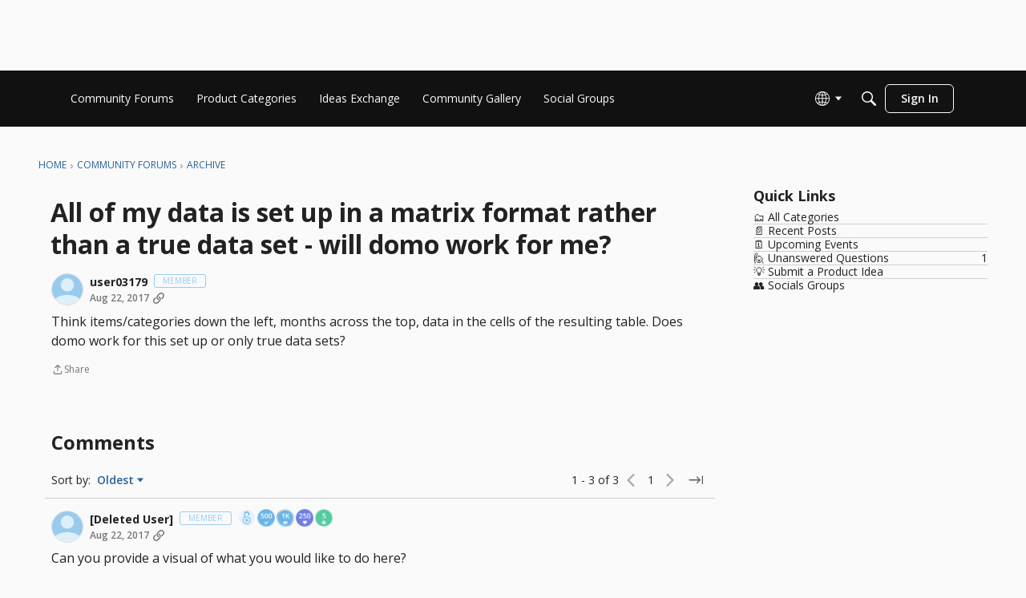

--- FILE ---
content_type: application/x-javascript
request_url: https://community-forums.domo.com/dist/v2/layouts/chunks/CategoriesWidget.List.classes.CU_Fyv6u.min.js
body_size: 1017
content:
import{i as e}from"../vendor/vendor/react-core.BgLhaSja.min.js";import{a1 as T,aK as j,c2 as D,cc as h,c_ as n,aj as C,eM as c,cU as p,aO as l}from"../entries/layouts.BkZoasaZ.min.js";import{l as E}from"./List.C3J0M9eT.min.js";const F=T((t,i=!1,o)=>{const s=j("categoryList",o),d=D(void 0,o),a=h({imagePlacement:t==null?void 0:t.imagePlacement}),m=s("contentBoxes",n.contentBoxes(C().contentBoxes)),f=s("panelBoxes",n.contentBoxes(C().panelBoxes)),b=s("item",{options:{icon:{size:a.icon.size},alignment:a.options.alignment,box:n.box({borderType:i?a.options.box.borderType:E().options.itemBox.borderType})},heading:{firstLevel:{font:n.font({})},secondLevel:{font:n.font({})}},title:{font:n.font(i?{...a.name.font,color:(t==null?void 0:t.contentType)===c.TitleBackground?a.background.fg.color:a.name.font.color}:d.title.font),fontState:n.font(i?a.name.fontState:{})}},t);return{contentBoxes:m,panelBoxes:f,item:b}}),K=T((t,i=!1)=>{const o=F(t,i),s=!i&&o.item.options.box.borderType!==p.SEPARATOR,d=e({"& > .heading":{"&:not(:first-of-type)":{marginTop:48},"&.heading-3":{marginTop:24,marginBottom:-4,...s&&{marginBottom:16}},"&.firstItem":{marginTop:16},"& li + .heading-3,":{marginTop:24},"& li + .heading-2,":{marginTop:48},...s&&{marginBottom:16}},"& > .heading-2 + .heading-3":{marginTop:16}},"label:CategoriesWidget-List-classes-listContainer"),a=e({...l.font(o.item.heading.firstLevel.font)},"label:CategoriesWidget-List-classes-firstLevelHeading"),m=e({...l.font(o.item.heading.secondLevel.font)},"label:CategoriesWidget-List-classes-secondLevelHeading"),f=e({"&:before":{borderTop:"none"}},"label:CategoriesWidget-List-classes-listHeadingGroupFirstItem"),b=e({marginBottom:24},"label:CategoriesWidget-List-classes-listHeadingGroupLastItem"),W=e({...l.box(o.item.options.box),...o.item.options.box.borderType===p.NONE&&{marginBottom:16}},"label:CategoriesWidget-List-classes-listItem"),x=e({marginTop:24},"label:CategoriesWidget-List-classes-listItemActionButton"),B=e({...l.font(o.item.title.font),"&:active, &:hover, &:focus, &.focus-visible":{...l.font(o.item.title.fontState)}},"label:CategoriesWidget-List-classes-title"),u=e({marginTop:8,marginBottom:24},"label:CategoriesWidget-List-classes-message"),y=e({height:o.item.options.icon.size,overflow:"hidden",borderRadius:6},"label:CategoriesWidget-List-classes-iconContainer"),G=e({height:o.item.options.icon.size,maxHeight:o.item.options.icon.size},"label:CategoriesWidget-List-classes-icon"),H=e({marginLeft:-16,"& > div:first-of-type > .heading-2":{marginTop:16}},"label:CategoriesWidget-List-classes-gridContainer"),N=e({marginLeft:0},"label:CategoriesWidget-List-classes-gridContainerNoMargin"),V=e({marginLeft:16,"& > .heading-2":{marginTop:48},"& .heading-3":{marginTop:16}},"label:CategoriesWidget-List-classes-gridHeadingWrapper"),A=e({marginTop:16,marginBottom:32},"label:CategoriesWidget-List-classes-gridGroup"),L=(t==null?void 0:t.contentType)===c.TitleDescriptionIcon||(t==null?void 0:t.contentType)===c.TitleDescriptionImage,I=(t==null?void 0:t.contentType)===c.TitleDescriptionIcon,r=(t==null?void 0:t.contentType)===c.TitleBackground,g=o.item.options.alignment==="left",M=h().options.box.borderType===p.NONE,k=e({"& > div":{...L&&{height:"100%"},alignItems:g&&I?"flex-start":void 0,textAlign:g&&r?"left":"center","& > div, & > div > *":{textAlign:g&&!r?"left":"center"}}},"label:CategoriesWidget-List-classes-gridItem"),z=e({display:"flex",paddingTop:16,justifyContent:"center",...g&&I&&{paddingLeft:16,justifyContent:"left"},...M&&{paddingLeft:g?0:void 0,paddingBottom:16}},"label:CategoriesWidget-List-classes-iconContainerInGridItem"),S=e({...L&&!r&&{marginTop:8,marginLeft:-4},...r&&{margin:4}},"label:CategoriesWidget-List-classes-gridItemMetas");return{listContainer:d,firstLevelHeading:a,secondLevelHeading:m,listHeadingGroupFirstItem:f,listHeadingGroupLastItem:b,listItem:W,listItemActionButton:x,message:u,iconContainer:y,iconContainerInGridItem:z,icon:G,title:B,gridContainer:H,gridContainerNoMargin:N,gridHeadingWrapper:V,gridGroup:A,gridItem:k,gridItemMetas:S}});export{K as c};
